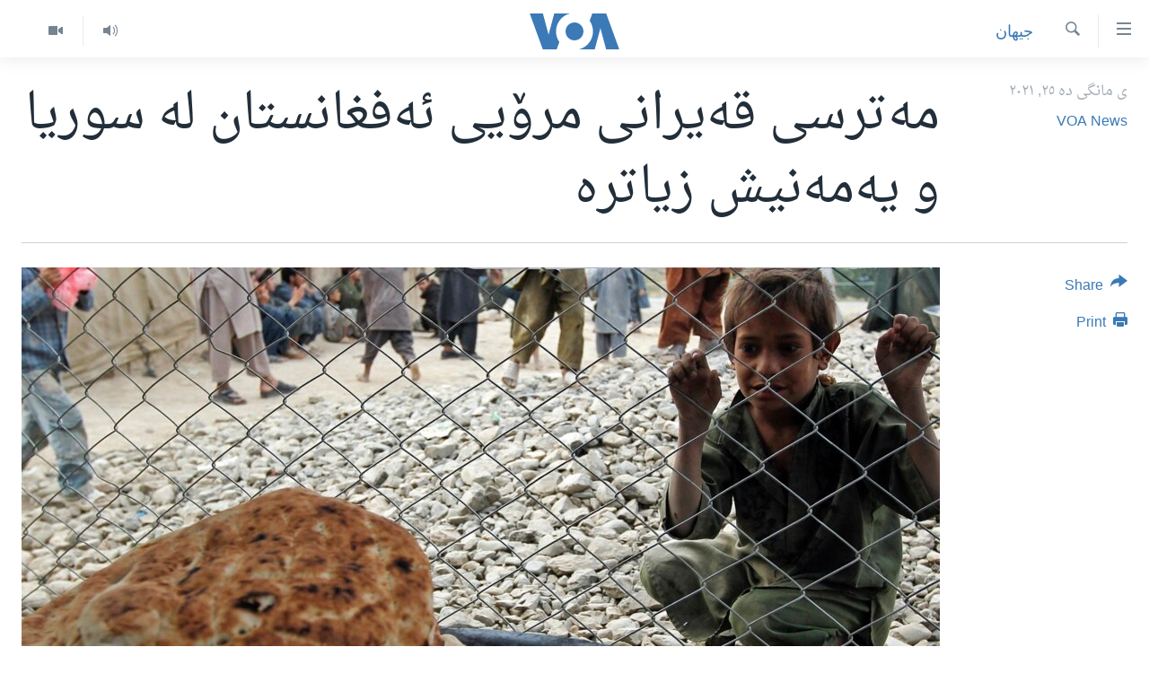

--- FILE ---
content_type: text/html; charset=utf-8
request_url: https://www.dengiamerika.com/a/6284399.html
body_size: 9508
content:

<!DOCTYPE html>
<html lang="ku" dir="rtl" class="no-js">
<head>
<link href="/Content/responsive/VOA/ku-CKB/VOA-ku-CKB.css?&amp;av=0.0.0.0&amp;cb=306" rel="stylesheet"/>
<script src="https://tags.dengiamerika.com/voa-pangea/prod/utag.sync.js"></script> <script type='text/javascript' src='https://www.youtube.com/iframe_api' async></script>
<script type="text/javascript">
//a general 'js' detection, must be on top level in <head>, due to CSS performance
document.documentElement.className = "js";
var cacheBuster = "306";
var appBaseUrl = "/";
var imgEnhancerBreakpoints = [0, 144, 256, 408, 650, 1023, 1597];
var isLoggingEnabled = false;
var isPreviewPage = false;
var isLivePreviewPage = false;
if (!isPreviewPage) {
window.RFE = window.RFE || {};
window.RFE.cacheEnabledByParam = window.location.href.indexOf('nocache=1') === -1;
const url = new URL(window.location.href);
const params = new URLSearchParams(url.search);
// Remove the 'nocache' parameter
params.delete('nocache');
// Update the URL without the 'nocache' parameter
url.search = params.toString();
window.history.replaceState(null, '', url.toString());
} else {
window.addEventListener('load', function() {
const links = window.document.links;
for (let i = 0; i < links.length; i++) {
links[i].href = '#';
links[i].target = '_self';
}
})
}
var pwaEnabled = false;
var swCacheDisabled;
</script>
<meta charset="utf-8" />
<title>مەترسی قەیرانی مرۆیی ئەفغانستان لە سوریا و یەمەنیش زیاترە</title>
<meta name="description" content="کاربەدەستان بە ئاژانسەکانی هەواڵیان ڕاگەیاندووە، قەیرانی ئەفغانستان لە ئێستادا لە ئاستێکی گەورەتردایە بە بەروارد بەو قەیرانانەی لە وڵاتەکانی وەک یەمەن و سوریادا هەن و ئەم قەیرانەی ئەفغانستان لە ڕووی ئاسایشی خۆراکیشەوە زۆر خراپە بە بەراورد لەگەڵ وڵاتانی تری جیهاندا، بێجگە لە کۆماری دیموکراتی کۆنگۆ." />
<meta name="keywords" content="سه‌ره‌کی, جیهان, تاڵیبان, نەتەوە یەکگرتووەکان, ئەفغانستان, یو ئێن, کارەسات, برسێتی, قەیرانی مرۆیی, وشکە ساڵی" />
<meta name="viewport" content="width=device-width, initial-scale=1.0" />
<meta http-equiv="X-UA-Compatible" content="IE=edge" />
<meta name="robots" content="max-image-preview:large"><meta property="fb:pages" content="274466905875" />
<meta name="msvalidate.01" content="3286EE554B6F672A6F2E608C02343C0E" />
<link href="https://www.dengiamerika.com/a/6284399.html" rel="canonical" />
<meta name="apple-mobile-web-app-title" content="VOA" />
<meta name="apple-mobile-web-app-status-bar-style" content="black" />
<meta name="apple-itunes-app" content="app-id=632618796, app-argument=//6284399.rtl" />
<meta content="مەترسی قەیرانی مرۆیی ئەفغانستان لە سوریا و یەمەنیش زیاترە" property="og:title" />
<meta content="کاربەدەستان بە ئاژانسەکانی هەواڵیان ڕاگەیاندووە، قەیرانی ئەفغانستان لە ئێستادا لە ئاستێکی گەورەتردایە بە بەروارد بەو قەیرانانەی لە وڵاتەکانی وەک یەمەن و سوریادا هەن و ئەم قەیرانەی ئەفغانستان لە ڕووی ئاسایشی خۆراکیشەوە زۆر خراپە بە بەراورد لەگەڵ وڵاتانی تری جیهاندا، بێجگە لە کۆماری دیموکراتی کۆنگۆ." property="og:description" />
<meta content="article" property="og:type" />
<meta content="https://www.dengiamerika.com/a/6284399.html" property="og:url" />
<meta content="Voice of America" property="og:site_name" />
<meta content="https://www.facebook.com/VOAKurdish/" property="article:publisher" />
<meta content="https://gdb.voanews.com/99e534c6-f3da-4474-ba28-87cea7d2b927_cx5_cy8_cw90_w1200_h630.jpg" property="og:image" />
<meta content="1200" property="og:image:width" />
<meta content="630" property="og:image:height" />
<meta content="1335864623160936" property="fb:app_id" />
<meta content="VOA News" name="Author" />
<meta content="summary_large_image" name="twitter:card" />
<meta content="@VOAKurdish" name="twitter:site" />
<meta content="https://gdb.voanews.com/99e534c6-f3da-4474-ba28-87cea7d2b927_cx5_cy8_cw90_w1200_h630.jpg" name="twitter:image" />
<meta content="مەترسی قەیرانی مرۆیی ئەفغانستان لە سوریا و یەمەنیش زیاترە" name="twitter:title" />
<meta content="کاربەدەستان بە ئاژانسەکانی هەواڵیان ڕاگەیاندووە، قەیرانی ئەفغانستان لە ئێستادا لە ئاستێکی گەورەتردایە بە بەروارد بەو قەیرانانەی لە وڵاتەکانی وەک یەمەن و سوریادا هەن و ئەم قەیرانەی ئەفغانستان لە ڕووی ئاسایشی خۆراکیشەوە زۆر خراپە بە بەراورد لەگەڵ وڵاتانی تری جیهاندا، بێجگە لە کۆماری دیموکراتی کۆنگۆ." name="twitter:description" />
<link rel="amphtml" href="https://www.dengiamerika.com/amp/6284399.html" />
<script type="application/ld+json">{"articleSection":"جیهان","isAccessibleForFree":true,"headline":"مەترسی قەیرانی مرۆیی ئەفغانستان لە سوریا و یەمەنیش زیاترە","inLanguage":"ku-CKB","keywords":"سه‌ره‌کی, جیهان, تاڵیبان, نەتەوە یەکگرتووەکان, ئەفغانستان, یو ئێن, کارەسات, برسێتی, قەیرانی مرۆیی, وشکە ساڵی","author":{"@type":"Person","url":"https://www.dengiamerika.com/author/voa-news/vouit","description":"","image":{"@type":"ImageObject"},"name":"VOA News"},"datePublished":"2021-10-25 13:29:10Z","dateModified":"2021-10-25 13:37:10Z","publisher":{"logo":{"width":512,"height":220,"@type":"ImageObject","url":"https://www.dengiamerika.com/Content/responsive/VOA/ku-CKB/img/logo.png"},"@type":"NewsMediaOrganization","url":"https://www.dengiamerika.com","sameAs":["https://www.facebook.com/VOAKurdish/","https://twitter.com/VOAKurdish","https://www.youtube.com/c/VOAKurdish","https://www.instagram.com/voakurdish/"],"name":"دەنگی ئەمەریکا | Dengî Amerîka | VOA Kurdish","alternateName":""},"@context":"https://schema.org","@type":"NewsArticle","mainEntityOfPage":"https://www.dengiamerika.com/a/6284399.html","url":"https://www.dengiamerika.com/a/6284399.html","description":"کاربەدەستان بە ئاژانسەکانی هەواڵیان ڕاگەیاندووە، قەیرانی ئەفغانستان لە ئێستادا لە ئاستێکی گەورەتردایە بە بەروارد بەو قەیرانانەی لە وڵاتەکانی وەک یەمەن و سوریادا هەن و ئەم قەیرانەی ئەفغانستان لە ڕووی ئاسایشی خۆراکیشەوە زۆر خراپە بە بەراورد لەگەڵ وڵاتانی تری جیهاندا، بێجگە لە کۆماری دیموکراتی کۆنگۆ.","image":{"width":1080,"height":608,"@type":"ImageObject","url":"https://gdb.voanews.com/99e534c6-f3da-4474-ba28-87cea7d2b927_cx5_cy8_cw90_w1080_h608.jpg"},"name":"مەترسی قەیرانی مرۆیی ئەفغانستان لە سوریا و یەمەنیش زیاترە"}</script>
<script src="/Scripts/responsive/infographics.b?v=dVbZ-Cza7s4UoO3BqYSZdbxQZVF4BOLP5EfYDs4kqEo1&amp;av=0.0.0.0&amp;cb=306"></script>
<script src="/Scripts/responsive/loader.b?v=Q26XNwrL6vJYKjqFQRDnx01Lk2pi1mRsuLEaVKMsvpA1&amp;av=0.0.0.0&amp;cb=306"></script>
<link rel="icon" type="image/svg+xml" href="/Content/responsive/VOA/img/webApp/favicon.svg" />
<link rel="alternate icon" href="/Content/responsive/VOA/img/webApp/favicon.ico" />
<link rel="apple-touch-icon" sizes="152x152" href="/Content/responsive/VOA/img/webApp/ico-152x152.png" />
<link rel="apple-touch-icon" sizes="144x144" href="/Content/responsive/VOA/img/webApp/ico-144x144.png" />
<link rel="apple-touch-icon" sizes="114x114" href="/Content/responsive/VOA/img/webApp/ico-114x114.png" />
<link rel="apple-touch-icon" sizes="72x72" href="/Content/responsive/VOA/img/webApp/ico-72x72.png" />
<link rel="apple-touch-icon-precomposed" href="/Content/responsive/VOA/img/webApp/ico-57x57.png" />
<link rel="icon" sizes="192x192" href="/Content/responsive/VOA/img/webApp/ico-192x192.png" />
<link rel="icon" sizes="128x128" href="/Content/responsive/VOA/img/webApp/ico-128x128.png" />
<meta name="msapplication-TileColor" content="#ffffff" />
<meta name="msapplication-TileImage" content="/Content/responsive/VOA/img/webApp/ico-144x144.png" />
<link rel="alternate" type="application/rss+xml" title="VOA - Top Stories [RSS]" href="/api/" />
<link rel="sitemap" type="application/rss+xml" href="/sitemap.xml" />
</head>
<body class=" nav-no-loaded cc_theme pg-article print-lay-article js-category-to-nav nojs-images ">
<script type="text/javascript" >
var analyticsData = {url:"https://www.dengiamerika.com/a/6284399.html",property_id:"471",article_uid:"6284399",page_title:"مەترسی قەیرانی مرۆیی ئەفغانستان لە سوریا و یەمەنیش زیاترە",page_type:"article",content_type:"article",subcontent_type:"article",last_modified:"2021-10-25 13:37:10Z",pub_datetime:"2021-10-25 13:29:10Z",pub_year:"2021",pub_month:"10",pub_day:"25",pub_hour:"13",pub_weekday:"Monday",section:"جیهان",english_section:"world",byline:"VOA News",categories:"news,world",tags:"تاڵیبان;نەتەوە یەکگرتووەکان;ئەفغانستان;یو ئێن;کارەسات;برسێتی;قەیرانی مرۆیی;وشکە ساڵی",domain:"www.dengiamerika.com",language:"Kurdish",language_service:"VOA Kurdish",platform:"web",copied:"no",copied_article:"",copied_title:"",runs_js:"Yes",cms_release:"8.44.0.0.306",enviro_type:"prod",slug:"",entity:"VOA",short_language_service:"KRDS",platform_short:"W",page_name:"مەترسی قەیرانی مرۆیی ئەفغانستان لە سوریا و یەمەنیش زیاترە"};
</script>
<noscript><iframe src="https://www.googletagmanager.com/ns.html?id=GTM-N8MP7P" height="0" width="0" style="display:none;visibility:hidden"></iframe></noscript><script type="text/javascript" data-cookiecategory="analytics">
var gtmEventObject = Object.assign({}, analyticsData, {event: 'page_meta_ready'});window.dataLayer = window.dataLayer || [];window.dataLayer.push(gtmEventObject);
if (top.location === self.location) { //if not inside of an IFrame
var renderGtm = "true";
if (renderGtm === "true") {
(function(w,d,s,l,i){w[l]=w[l]||[];w[l].push({'gtm.start':new Date().getTime(),event:'gtm.js'});var f=d.getElementsByTagName(s)[0],j=d.createElement(s),dl=l!='dataLayer'?'&l='+l:'';j.async=true;j.src='//www.googletagmanager.com/gtm.js?id='+i+dl;f.parentNode.insertBefore(j,f);})(window,document,'script','dataLayer','GTM-N8MP7P');
}
}
</script>
<!--Analytics tag js version start-->
<script type="text/javascript" data-cookiecategory="analytics">
var utag_data = Object.assign({}, analyticsData, {});
if(typeof(TealiumTagFrom)==='function' && typeof(TealiumTagSearchKeyword)==='function') {
var utag_from=TealiumTagFrom();var utag_searchKeyword=TealiumTagSearchKeyword();
if(utag_searchKeyword!=null && utag_searchKeyword!=='' && utag_data["search_keyword"]==null) utag_data["search_keyword"]=utag_searchKeyword;if(utag_from!=null && utag_from!=='') utag_data["from"]=TealiumTagFrom();}
if(window.top!== window.self&&utag_data.page_type==="snippet"){utag_data.page_type = 'iframe';}
try{if(window.top!==window.self&&window.self.location.hostname===window.top.location.hostname){utag_data.platform = 'self-embed';utag_data.platform_short = 'se';}}catch(e){if(window.top!==window.self&&window.self.location.search.includes("platformType=self-embed")){utag_data.platform = 'cross-promo';utag_data.platform_short = 'cp';}}
(function(a,b,c,d){ a="https://tags.dengiamerika.com/voa-pangea/prod/utag.js"; b=document;c="script";d=b.createElement(c);d.src=a;d.type="text/java"+c;d.async=true; a=b.getElementsByTagName(c)[0];a.parentNode.insertBefore(d,a); })();
</script>
<!--Analytics tag js version end-->
<!-- Analytics tag management NoScript -->
<noscript>
<img style="position: absolute; border: none;" src="https://ssc.dengiamerika.com/b/ss/bbgprod,bbgentityvoa/1/G.4--NS/470158727?pageName=voa%3akrds%3aw%3aarticle%3a%d9%85%db%95%d8%aa%d8%b1%d8%b3%db%8c%20%d9%82%db%95%db%8c%d8%b1%d8%a7%d9%86%db%8c%20%d9%85%d8%b1%db%86%db%8c%db%8c%20%d8%a6%db%95%d9%81%d8%ba%d8%a7%d9%86%d8%b3%d8%aa%d8%a7%d9%86%20%d9%84%db%95%20%d8%b3%d9%88%d8%b1%db%8c%d8%a7%20%d9%88%20%db%8c%db%95%d9%85%db%95%d9%86%db%8c%d8%b4%20%d8%b2%db%8c%d8%a7%d8%aa%d8%b1%db%95&amp;c6=%d9%85%db%95%d8%aa%d8%b1%d8%b3%db%8c%20%d9%82%db%95%db%8c%d8%b1%d8%a7%d9%86%db%8c%20%d9%85%d8%b1%db%86%db%8c%db%8c%20%d8%a6%db%95%d9%81%d8%ba%d8%a7%d9%86%d8%b3%d8%aa%d8%a7%d9%86%20%d9%84%db%95%20%d8%b3%d9%88%d8%b1%db%8c%d8%a7%20%d9%88%20%db%8c%db%95%d9%85%db%95%d9%86%db%8c%d8%b4%20%d8%b2%db%8c%d8%a7%d8%aa%d8%b1%db%95&amp;v36=8.44.0.0.306&amp;v6=D=c6&amp;g=https%3a%2f%2fwww.dengiamerika.com%2fa%2f6284399.html&amp;c1=D=g&amp;v1=D=g&amp;events=event1,event52&amp;c16=voa%20kurdish&amp;v16=D=c16&amp;c5=world&amp;v5=D=c5&amp;ch=%d8%ac%db%8c%d9%87%d8%a7%d9%86&amp;c15=kurdish&amp;v15=D=c15&amp;c4=article&amp;v4=D=c4&amp;c14=6284399&amp;v14=D=c14&amp;v20=no&amp;c17=web&amp;v17=D=c17&amp;mcorgid=518abc7455e462b97f000101%40adobeorg&amp;server=www.dengiamerika.com&amp;pageType=D=c4&amp;ns=bbg&amp;v29=D=server&amp;v25=voa&amp;v30=471&amp;v105=D=User-Agent " alt="analytics" width="1" height="1" /></noscript>
<!-- End of Analytics tag management NoScript -->
<!--*** Accessibility links - For ScreenReaders only ***-->
<section>
<div class="sr-only">
<h2>Accessibility links</h2>
<ul>
<li><a href="#content" data-disable-smooth-scroll="1">به‌ره‌و سه‌ره‌کی</a></li>
<li><a href="#navigation" data-disable-smooth-scroll="1">به‌ره‌و لیستی سه‌ره‌کی</a></li>
<li><a href="#txtHeaderSearch" data-disable-smooth-scroll="1">به‌ره‌و به‌شی گه‌ڕان</a></li>
</ul>
</div>
</section>
<div dir="rtl">
<div id="page">
<aside>
<div class="c-lightbox overlay-modal">
<div class="c-lightbox__intro">
<h2 class="c-lightbox__intro-title"></h2>
<button class="btn btn--rounded c-lightbox__btn c-lightbox__intro-next" title="پاش">
<span class="ico ico--rounded ico-chevron-forward"></span>
<span class="sr-only">پاش</span>
</button>
</div>
<div class="c-lightbox__nav">
<button class="btn btn--rounded c-lightbox__btn c-lightbox__btn--close" title="دایبخه‌">
<span class="ico ico--rounded ico-close"></span>
<span class="sr-only">دایبخه‌</span>
</button>
<button class="btn btn--rounded c-lightbox__btn c-lightbox__btn--prev" title="پێشوو">
<span class="ico ico--rounded ico-chevron-backward"></span>
<span class="sr-only">پێشوو</span>
</button>
<button class="btn btn--rounded c-lightbox__btn c-lightbox__btn--next" title="پاش">
<span class="ico ico--rounded ico-chevron-forward"></span>
<span class="sr-only">پاش</span>
</button>
</div>
<div class="c-lightbox__content-wrap">
<figure class="c-lightbox__content">
<span class="c-spinner c-spinner--lightbox">
<img src="/Content/responsive/img/player-spinner.png"
alt="please wait"
title="please wait" />
</span>
<div class="c-lightbox__img">
<div class="thumb">
<img src="" alt="" />
</div>
</div>
<figcaption>
<div class="c-lightbox__info c-lightbox__info--foot">
<span class="c-lightbox__counter"></span>
<span class="caption c-lightbox__caption"></span>
</div>
</figcaption>
</figure>
</div>
<div class="hidden">
<div class="content-advisory__box content-advisory__box--lightbox">
<span class="content-advisory__box-text">This image contains sensitive content which some people may find offensive or disturbing.</span>
<button class="btn btn--transparent content-advisory__box-btn m-t-md" value="text" type="button">
<span class="btn__text">
Click to reveal
</span>
</button>
</div>
</div>
</div>
<div class="print-dialogue">
<div class="container">
<h3 class="print-dialogue__title section-head">Print Options:</h3>
<div class="print-dialogue__opts">
<ul class="print-dialogue__opt-group">
<li class="form__group form__group--checkbox">
<input class="form__check " id="checkboxImages" name="checkboxImages" type="checkbox" checked="checked" />
<label for="checkboxImages" class="form__label m-t-md">Images</label>
</li>
<li class="form__group form__group--checkbox">
<input class="form__check " id="checkboxMultimedia" name="checkboxMultimedia" type="checkbox" checked="checked" />
<label for="checkboxMultimedia" class="form__label m-t-md">Multimedia</label>
</li>
</ul>
<ul class="print-dialogue__opt-group">
<li class="form__group form__group--checkbox">
<input class="form__check " id="checkboxEmbedded" name="checkboxEmbedded" type="checkbox" checked="checked" />
<label for="checkboxEmbedded" class="form__label m-t-md">Embedded Content</label>
</li>
<li class="form__group form__group--checkbox">
<input class="form__check " id="checkboxComments" name="checkboxComments" type="checkbox" />
<label for="checkboxComments" class="form__label m-t-md">Comments</label>
</li>
</ul>
</div>
<div class="print-dialogue__buttons">
<button class="btn btn--secondary close-button" type="button" title="مه‌یکه‌">
<span class="btn__text ">مه‌یکه‌</span>
</button>
<button class="btn btn-cust-print m-l-sm" type="button" title="Print">
<span class="btn__text ">Print</span>
</button>
</div>
</div>
</div>
<div class="ctc-message pos-fix">
<div class="ctc-message__inner">Link has been copied to clipboard</div>
</div>
</aside>
<div class="hdr-20 hdr-20--big">
<div class="hdr-20__inner">
<div class="hdr-20__max pos-rel">
<div class="hdr-20__side hdr-20__side--primary d-flex">
<label data-for="main-menu-ctrl" data-switcher-trigger="true" data-switch-target="main-menu-ctrl" class="burger hdr-trigger pos-rel trans-trigger" data-trans-evt="click" data-trans-id="menu">
<span class="ico ico-close hdr-trigger__ico hdr-trigger__ico--close burger__ico burger__ico--close"></span>
<span class="ico ico-menu hdr-trigger__ico hdr-trigger__ico--open burger__ico burger__ico--open"></span>
</label>
<div class="menu-pnl pos-fix trans-target" data-switch-target="main-menu-ctrl" data-trans-id="menu">
<div class="menu-pnl__inner">
<nav class="main-nav menu-pnl__item menu-pnl__item--first">
<ul class="main-nav__list accordeon" data-analytics-tales="false" data-promo-name="link" data-location-name="nav,secnav">
<li class="main-nav__item">
<a class="main-nav__item-name main-nav__item-name--link" href="http://m.dengiamerika.com/" title="سه‌ره‌کی" >سه‌ره‌کی</a>
</li>
<li class="main-nav__item">
<a class="main-nav__item-name main-nav__item-name--link" href="/p/7391.html" title="ئه‌مه‌ریکا" data-item-name="us-section" >ئه‌مه‌ریکا</a>
</li>
<li class="main-nav__item">
<a class="main-nav__item-name main-nav__item-name--link" href="/p/7390.html" title="هه‌رێمه‌ کوردیـیه‌کان" data-item-name="kurdish-section" >هه‌رێمه‌ کوردیـیه‌کان</a>
</li>
<li class="main-nav__item accordeon__item" data-switch-target="menu-item-1253">
<label class="main-nav__item-name main-nav__item-name--label accordeon__control-label" data-switcher-trigger="true" data-for="menu-item-1253">
ڕۆژهه‌ڵاتی ناوه‌ڕاست
<span class="ico ico-chevron-down main-nav__chev"></span>
</label>
<div class="main-nav__sub-list">
<a class="main-nav__item-name main-nav__item-name--link main-nav__item-name--sub" href="/p/7393.html" title="عێراق" data-item-name="iraq-section" >عێراق</a>
<a class="main-nav__item-name main-nav__item-name--link main-nav__item-name--sub" href="/p/7394.html" title="ئێران" data-item-name="iran-section" >ئێران</a>
<a class="main-nav__item-name main-nav__item-name--link main-nav__item-name--sub" href="/p/7396.html" title="سوریا" data-item-name="syria-section" >سوریا</a>
<a class="main-nav__item-name main-nav__item-name--link main-nav__item-name--sub" href="/p/7397.html" title="تورکیا" data-item-name="turkey-section" >تورکیا</a>
<a class="main-nav__item-name main-nav__item-name--link main-nav__item-name--sub" href="/p/7398.html" title="وڵاتانی دیکه‌" data-item-name="mideast-section" >وڵاتانی دیکه‌</a>
</div>
</li>
<li class="main-nav__item">
<a class="main-nav__item-name main-nav__item-name--link" href="/p/7401.html" title="جیهان" data-item-name="world-section" >جیهان</a>
</li>
<li class="main-nav__item accordeon__item" data-switch-target="menu-item-1257">
<label class="main-nav__item-name main-nav__item-name--label accordeon__control-label" data-switcher-trigger="true" data-for="menu-item-1257">
به‌رنامه‌کانی ڕادیۆ
<span class="ico ico-chevron-down main-nav__chev"></span>
</label>
<div class="main-nav__sub-list">
<a class="main-nav__item-name main-nav__item-name--link main-nav__item-name--sub" href="/z/3692" title="له‌گه‌ڵ ڕووداوه‌کاندا" data-item-name="events" >له‌گه‌ڵ ڕووداوه‌کاندا</a>
<a class="main-nav__item-name main-nav__item-name--link main-nav__item-name--sub" href="/z/2460" title="هه‌له‌و واشنتن" data-item-name="hello-washington" >هه‌له‌و واشنتن</a>
<a class="main-nav__item-name main-nav__item-name--link main-nav__item-name--sub" href="/z/3530" title="مێزگرد" data-item-name="round_table" >مێزگرد</a>
<a class="main-nav__item-name main-nav__item-name--link main-nav__item-name--sub" href="/z/2199" title="زانست و ته‌کنه‌لۆجیا" data-item-name="science-technology" >زانست و ته‌کنه‌لۆجیا</a>
<a class="main-nav__item-name main-nav__item-name--link main-nav__item-name--sub" href="/z/4841" title="ژیان لە فەرهەنگدا" data-item-name="life-culture" >ژیان لە فەرهەنگدا</a>
</div>
</li>
<li class="main-nav__item">
<a class="main-nav__item-name main-nav__item-name--link" href="/p/5789.html" title="شەپـۆلەکان" data-item-name="frequencies-mobile" >شەپـۆلەکان</a>
</li>
<li class="main-nav__item">
<a class="main-nav__item-name main-nav__item-name--link" href="/p/3941.html" title="په‌‌یوه‌ندیمان پـێوه بكه‌ن" data-item-name="contact-us-section" >په‌‌یوه‌ندیمان پـێوه بكه‌ن</a>
</li>
<li class="main-nav__item">
<a class="main-nav__item-name main-nav__item-name--link" href="https://editorials.voa.gov/z/6202" title="سه‌رگوتار" >سه‌رگوتار</a>
</li>
<li class="main-nav__item">
<a class="main-nav__item-name main-nav__item-name--link" href="https://www.dengeamerika.com/" title="کرمانجی" target="_blank" rel="noopener">کرمانجی</a>
</li>
</ul>
</nav>
<div class="menu-pnl__item">
<a href="https://learningenglish.voanews.com/" class="menu-pnl__item-link" alt="Learning English">Learning English</a>
</div>
<div class="menu-pnl__item menu-pnl__item--social">
<h5 class="menu-pnl__sub-head">Follow Us</h5>
<a href="https://www.facebook.com/VOAKurdish/" title="https://www.facebook.com/VOAKurdish/" data-analytics-text="follow_on_facebook" class="btn btn--rounded btn--social-inverted menu-pnl__btn js-social-btn btn-facebook" target="_blank" rel="noopener">
<span class="ico ico-facebook-alt ico--rounded"></span>
</a>
<a href="https://www.instagram.com/voakurdish/" title="https://www.instagram.com/voakurdish/" data-analytics-text="follow_on_instagram" class="btn btn--rounded btn--social-inverted menu-pnl__btn js-social-btn btn-instagram" target="_blank" rel="noopener">
<span class="ico ico-instagram ico--rounded"></span>
</a>
<a href="https://twitter.com/VOAKurdish" title="https://twitter.com/VOAKurdish" data-analytics-text="follow_on_twitter" class="btn btn--rounded btn--social-inverted menu-pnl__btn js-social-btn btn-twitter" target="_blank" rel="noopener">
<span class="ico ico-twitter ico--rounded"></span>
</a>
<a href="https://www.youtube.com/c/VOAKurdish" title="Follow us on Youtube" data-analytics-text="follow_on_youtube" class="btn btn--rounded btn--social-inverted menu-pnl__btn js-social-btn btn-youtube" target="_blank" rel="noopener">
<span class="ico ico-youtube ico--rounded"></span>
</a>
<a href="https://telegram.me/dengiamerika" title="Follow us on Telegram" data-analytics-text="follow_on_telegram" class="btn btn--rounded btn--social-inverted menu-pnl__btn js-social-btn btn-telegram" target="_blank" rel="noopener">
<span class="ico ico-telegram ico--rounded"></span>
</a>
</div>
<div class="menu-pnl__item">
<a href="/navigation/allsites" class="menu-pnl__item-link">
<span class="ico ico-languages "></span>
زمانه‌کان
</a>
</div>
</div>
</div>
<label data-for="top-search-ctrl" data-switcher-trigger="true" data-switch-target="top-search-ctrl" class="top-srch-trigger hdr-trigger">
<span class="ico ico-close hdr-trigger__ico hdr-trigger__ico--close top-srch-trigger__ico top-srch-trigger__ico--close"></span>
<span class="ico ico-search hdr-trigger__ico hdr-trigger__ico--open top-srch-trigger__ico top-srch-trigger__ico--open"></span>
</label>
<div class="srch-top srch-top--in-header" data-switch-target="top-search-ctrl">
<div class="container">
<form action="/s" class="srch-top__form srch-top__form--in-header" id="form-topSearchHeader" method="get" role="search"><label for="txtHeaderSearch" class="sr-only">گه‌ڕان</label>
<input type="text" id="txtHeaderSearch" name="k" placeholder="گه‌ڕان له‌ ناو تێکستدا" accesskey="s" value="" class="srch-top__input analyticstag-event" onkeydown="if (event.keyCode === 13) { FireAnalyticsTagEventOnSearch('search', $dom.get('#txtHeaderSearch')[0].value) }" />
<button title="گه‌ڕان" type="submit" class="btn btn--top-srch analyticstag-event" onclick="FireAnalyticsTagEventOnSearch('search', $dom.get('#txtHeaderSearch')[0].value) ">
<span class="ico ico-search"></span>
</button></form>
</div>
</div>
<a href="/" class="main-logo-link">
<img src="/Content/responsive/VOA/ku-CKB/img/logo-compact.svg" class="main-logo main-logo--comp" alt="site logo">
<img src="/Content/responsive/VOA/ku-CKB/img/logo.svg" class="main-logo main-logo--big" alt="site logo">
</a>
</div>
<div class="hdr-20__side hdr-20__side--secondary d-flex">
<a href="/z/2478" title="Video" class="hdr-20__secondary-item" data-item-name="video">
<span class="ico ico-video hdr-20__secondary-icon"></span>
</a>
<a href="/z/2445" title="Audio" class="hdr-20__secondary-item" data-item-name="audio">
<span class="ico ico-audio hdr-20__secondary-icon"></span>
</a>
<a href="/s" title="گه‌ڕان" class="hdr-20__secondary-item hdr-20__secondary-item--search" data-item-name="search">
<span class="ico ico-search hdr-20__secondary-icon hdr-20__secondary-icon--search"></span>
</a>
<div class="srch-bottom">
<form action="/s" class="srch-bottom__form d-flex" id="form-bottomSearch" method="get" role="search"><label for="txtSearch" class="sr-only">گه‌ڕان</label>
<input type="search" id="txtSearch" name="k" placeholder="گه‌ڕان له‌ ناو تێکستدا" accesskey="s" value="" class="srch-bottom__input analyticstag-event" onkeydown="if (event.keyCode === 13) { FireAnalyticsTagEventOnSearch('search', $dom.get('#txtSearch')[0].value) }" />
<button title="گه‌ڕان" type="submit" class="btn btn--bottom-srch analyticstag-event" onclick="FireAnalyticsTagEventOnSearch('search', $dom.get('#txtSearch')[0].value) ">
<span class="ico ico-search"></span>
</button></form>
</div>
</div>
<img src="/Content/responsive/VOA/ku-CKB/img/logo-print.gif" class="logo-print" alt="site logo">
<img src="/Content/responsive/VOA/ku-CKB/img/logo-print_color.png" class="logo-print logo-print--color" alt="site logo">
</div>
</div>
</div>
<script>
if (document.body.className.indexOf('pg-home') > -1) {
var nav2In = document.querySelector('.hdr-20__inner');
var nav2Sec = document.querySelector('.hdr-20__side--secondary');
var secStyle = window.getComputedStyle(nav2Sec);
if (nav2In && window.pageYOffset < 150 && secStyle['position'] !== 'fixed') {
nav2In.classList.add('hdr-20__inner--big')
}
}
</script>
<div class="c-hlights c-hlights--breaking c-hlights--no-item" data-hlight-display="mobile,desktop">
<div class="c-hlights__wrap container p-0">
<div class="c-hlights__nav">
<a role="button" href="#" title="پێشوو">
<span class="ico ico-chevron-backward m-0"></span>
<span class="sr-only">پێشوو</span>
</a>
<a role="button" href="#" title="پاش">
<span class="ico ico-chevron-forward m-0"></span>
<span class="sr-only">پاش</span>
</a>
</div>
<span class="c-hlights__label">
<span class="">بەپەلە</span>
<span class="switcher-trigger">
<label data-for="more-less-1" data-switcher-trigger="true" class="switcher-trigger__label switcher-trigger__label--more p-b-0" title="بابه‌تی زیاتر">
<span class="ico ico-chevron-down"></span>
</label>
<label data-for="more-less-1" data-switcher-trigger="true" class="switcher-trigger__label switcher-trigger__label--less p-b-0" title="Show less">
<span class="ico ico-chevron-up"></span>
</label>
</span>
</span>
<ul class="c-hlights__items switcher-target" data-switch-target="more-less-1">
</ul>
</div>
</div> <div id="content">
<main class="container">
<div class="hdr-container">
<div class="row">
<div class="col-category col-xs-12 col-md-2 pull-left"> <div class="category js-category">
<a class="" href="/z/2066">جیهان</a> </div>
</div><div class="col-title col-xs-12 col-md-10 pull-right"> <h1 class="title pg-title">
مەترسی قەیرانی مرۆیی ئەفغانستان لە سوریا و یەمەنیش زیاترە
</h1>
</div><div class="col-publishing-details col-xs-12 col-sm-12 col-md-2 pull-left"> <div class="publishing-details ">
<div class="published">
<span class="date" >
<time pubdate="pubdate" datetime="2021-10-25T16:29:10+03:00">
ی مانگی ده‌ ٢٥, ٢٠٢١
</time>
</span>
</div>
<div class="links">
<ul class="links__list links__list--column">
<li class="links__item">
<a class="links__item-link" href="/author/voa-news/vouit" title="VOA News">VOA News</a>
</li>
</ul>
</div>
</div>
</div><div class="col-lg-12 separator"> <div class="separator">
<hr class="title-line" />
</div>
</div><div class="col-multimedia col-xs-12 col-md-10 pull-right"> <div class="cover-media">
<figure class="media-image js-media-expand">
<div class="img-wrap">
<div class="thumb thumb16_9">
<img src="https://gdb.voanews.com/99e534c6-f3da-4474-ba28-87cea7d2b927_cx5_cy8_cw90_w250_r1_s.jpg" alt="" />
</div>
</div>
</figure>
</div>
</div><div class="col-xs-12 col-md-2 pull-left article-share pos-rel"> <div class="share--box">
<div class="sticky-share-container" style="display:none">
<div class="container">
<a href="https://www.dengiamerika.com" id="logo-sticky-share">&nbsp;</a>
<div class="pg-title pg-title--sticky-share">
مەترسی قەیرانی مرۆیی ئەفغانستان لە سوریا و یەمەنیش زیاترە
</div>
<div class="sticked-nav-actions">
<!--This part is for sticky navigation display-->
<p class="buttons link-content-sharing p-0 ">
<button class="btn btn--link btn-content-sharing p-t-0 " id="btnContentSharing" value="text" role="Button" type="" title="ڕێگه‌ی دیکه‌ی شێرکردن">
<span class="ico ico-share ico--l"></span>
<span class="btn__text ">
Share
</span>
</button>
</p>
<aside class="content-sharing js-content-sharing js-content-sharing--apply-sticky content-sharing--sticky"
role="complementary"
data-share-url="https://www.dengiamerika.com/a/6284399.html" data-share-title="مەترسی قەیرانی مرۆیی ئەفغانستان لە سوریا و یەمەنیش زیاترە" data-share-text="کاربەدەستان بە ئاژانسەکانی هەواڵیان ڕاگەیاندووە، قەیرانی ئەفغانستان لە ئێستادا لە ئاستێکی گەورەتردایە بە بەروارد بەو قەیرانانەی لە وڵاتەکانی وەک یەمەن و سوریادا هەن و ئەم قەیرانەی ئەفغانستان لە ڕووی ئاسایشی خۆراکیشەوە زۆر خراپە بە بەراورد لەگەڵ وڵاتانی تری جیهاندا، بێجگە لە کۆماری دیموکراتی کۆنگۆ.">
<div class="content-sharing__popover">
<h6 class="content-sharing__title">Share</h6>
<button href="#close" id="btnCloseSharing" class="btn btn--text-like content-sharing__close-btn">
<span class="ico ico-close ico--l"></span>
</button>
<ul class="content-sharing__list">
<li class="content-sharing__item">
<div class="ctc ">
<input type="text" class="ctc__input" readonly="readonly">
<a href="" js-href="https://www.dengiamerika.com/a/6284399.html" class="content-sharing__link ctc__button">
<span class="ico ico-copy-link ico--rounded ico--s"></span>
<span class="content-sharing__link-text">Copy link</span>
</a>
</div>
</li>
<li class="content-sharing__item">
<a href="https://facebook.com/sharer.php?u=https%3a%2f%2fwww.dengiamerika.com%2fa%2f6284399.html"
data-analytics-text="share_on_facebook"
title="Facebook" target="_blank"
class="content-sharing__link js-social-btn">
<span class="ico ico-facebook ico--rounded ico--s"></span>
<span class="content-sharing__link-text">Facebook</span>
</a>
</li>
<li class="content-sharing__item">
<a href="https://twitter.com/share?url=https%3a%2f%2fwww.dengiamerika.com%2fa%2f6284399.html&amp;text=%d9%85%db%95%d8%aa%d8%b1%d8%b3%db%8c+%d9%82%db%95%db%8c%d8%b1%d8%a7%d9%86%db%8c+%d9%85%d8%b1%db%86%db%8c%db%8c+%d8%a6%db%95%d9%81%d8%ba%d8%a7%d9%86%d8%b3%d8%aa%d8%a7%d9%86+%d9%84%db%95+%d8%b3%d9%88%d8%b1%db%8c%d8%a7+%d9%88+%db%8c%db%95%d9%85%db%95%d9%86%db%8c%d8%b4+%d8%b2%db%8c%d8%a7%d8%aa%d8%b1%db%95"
data-analytics-text="share_on_twitter"
title="Twitter" target="_blank"
class="content-sharing__link js-social-btn">
<span class="ico ico-twitter ico--rounded ico--s"></span>
<span class="content-sharing__link-text">Twitter</span>
</a>
</li>
<li class="content-sharing__item">
<a href="https://telegram.me/share/url?url=https%3a%2f%2fwww.dengiamerika.com%2fa%2f6284399.html"
data-analytics-text="share_on_telegram"
title="Telegram" target="_blank"
class="content-sharing__link js-social-btn">
<span class="ico ico-telegram ico--rounded ico--s"></span>
<span class="content-sharing__link-text">Telegram</span>
</a>
</li>
<li class="content-sharing__item">
<a href="mailto:?body=https%3a%2f%2fwww.dengiamerika.com%2fa%2f6284399.html&amp;subject=مەترسی قەیرانی مرۆیی ئەفغانستان لە سوریا و یەمەنیش زیاترە"
title="Email"
class="content-sharing__link ">
<span class="ico ico-email ico--rounded ico--s"></span>
<span class="content-sharing__link-text">Email</span>
</a>
</li>
</ul>
</div>
</aside>
</div>
</div>
</div>
<div class="links">
<p class="buttons link-content-sharing p-0 ">
<button class="btn btn--link btn-content-sharing p-t-0 " id="btnContentSharing" value="text" role="Button" type="" title="ڕێگه‌ی دیکه‌ی شێرکردن">
<span class="ico ico-share ico--l"></span>
<span class="btn__text ">
Share
</span>
</button>
</p>
<aside class="content-sharing js-content-sharing " role="complementary"
data-share-url="https://www.dengiamerika.com/a/6284399.html" data-share-title="مەترسی قەیرانی مرۆیی ئەفغانستان لە سوریا و یەمەنیش زیاترە" data-share-text="کاربەدەستان بە ئاژانسەکانی هەواڵیان ڕاگەیاندووە، قەیرانی ئەفغانستان لە ئێستادا لە ئاستێکی گەورەتردایە بە بەروارد بەو قەیرانانەی لە وڵاتەکانی وەک یەمەن و سوریادا هەن و ئەم قەیرانەی ئەفغانستان لە ڕووی ئاسایشی خۆراکیشەوە زۆر خراپە بە بەراورد لەگەڵ وڵاتانی تری جیهاندا، بێجگە لە کۆماری دیموکراتی کۆنگۆ.">
<div class="content-sharing__popover">
<h6 class="content-sharing__title">Share</h6>
<button href="#close" id="btnCloseSharing" class="btn btn--text-like content-sharing__close-btn">
<span class="ico ico-close ico--l"></span>
</button>
<ul class="content-sharing__list">
<li class="content-sharing__item">
<div class="ctc ">
<input type="text" class="ctc__input" readonly="readonly">
<a href="" js-href="https://www.dengiamerika.com/a/6284399.html" class="content-sharing__link ctc__button">
<span class="ico ico-copy-link ico--rounded ico--l"></span>
<span class="content-sharing__link-text">Copy link</span>
</a>
</div>
</li>
<li class="content-sharing__item">
<a href="https://facebook.com/sharer.php?u=https%3a%2f%2fwww.dengiamerika.com%2fa%2f6284399.html"
data-analytics-text="share_on_facebook"
title="Facebook" target="_blank"
class="content-sharing__link js-social-btn">
<span class="ico ico-facebook ico--rounded ico--l"></span>
<span class="content-sharing__link-text">Facebook</span>
</a>
</li>
<li class="content-sharing__item">
<a href="https://twitter.com/share?url=https%3a%2f%2fwww.dengiamerika.com%2fa%2f6284399.html&amp;text=%d9%85%db%95%d8%aa%d8%b1%d8%b3%db%8c+%d9%82%db%95%db%8c%d8%b1%d8%a7%d9%86%db%8c+%d9%85%d8%b1%db%86%db%8c%db%8c+%d8%a6%db%95%d9%81%d8%ba%d8%a7%d9%86%d8%b3%d8%aa%d8%a7%d9%86+%d9%84%db%95+%d8%b3%d9%88%d8%b1%db%8c%d8%a7+%d9%88+%db%8c%db%95%d9%85%db%95%d9%86%db%8c%d8%b4+%d8%b2%db%8c%d8%a7%d8%aa%d8%b1%db%95"
data-analytics-text="share_on_twitter"
title="Twitter" target="_blank"
class="content-sharing__link js-social-btn">
<span class="ico ico-twitter ico--rounded ico--l"></span>
<span class="content-sharing__link-text">Twitter</span>
</a>
</li>
<li class="content-sharing__item">
<a href="https://telegram.me/share/url?url=https%3a%2f%2fwww.dengiamerika.com%2fa%2f6284399.html"
data-analytics-text="share_on_telegram"
title="Telegram" target="_blank"
class="content-sharing__link js-social-btn">
<span class="ico ico-telegram ico--rounded ico--l"></span>
<span class="content-sharing__link-text">Telegram</span>
</a>
</li>
<li class="content-sharing__item">
<a href="mailto:?body=https%3a%2f%2fwww.dengiamerika.com%2fa%2f6284399.html&amp;subject=مەترسی قەیرانی مرۆیی ئەفغانستان لە سوریا و یەمەنیش زیاترە"
title="Email"
class="content-sharing__link ">
<span class="ico ico-email ico--rounded ico--l"></span>
<span class="content-sharing__link-text">Email</span>
</a>
</li>
</ul>
</div>
</aside>
<p class="link-print visible-md visible-lg buttons p-0">
<button class="btn btn--link btn-print p-t-0" onclick="if (typeof FireAnalyticsTagEvent === 'function') {FireAnalyticsTagEvent({ on_page_event: 'print_story' });}return false" title="(CTRL+P)">
<span class="ico ico-print"></span>
<span class="btn__text">Print</span>
</button>
</p>
</div>
</div>
</div>
</div>
</div>
<div class="body-container">
<div class="row">
<div class="col-xs-12 col-sm-12 col-md-10 col-lg-10 pull-right">
<div class="row">
<div class="col-xs-12 col-sm-12 col-md-8 col-lg-8 pull-left bottom-offset content-offset">
<div id="article-content" class="content-floated-wrap fb-quotable">
<div class="wsw">
<p>زیاتر لە 22 ملیۆن هاوڵاتی ئەفغانستانی لە وەرزی زستاندا دوچاری مەینەتی نەبوونی &quot;ئاسایشی خۆراک&quot; دەبنەوە.</p>
<p>دەزگاکانی نەتەوە یەکگرتووەکان ئاگاهیدەدەن کە ئەم وڵاتە ناجێگیرە، لە ئێستادا ڕووبەڕووی یەکێک لە قەیرانە گەورە مرۆییەکانی جیهان دەبێتەوە.</p>
<p>دەیڤد بیاسلی، بەڕێوبەری جێبەجێکاری دەزگای خۆراک، سەر بە یو ئێن دەڵێت &quot;لە وەرزی زستاندا، بە ملیۆنان هاوڵاتی ئەفغانی ناچار دەبن یان کۆچ بکەن یان لە برسێتیدا بژین، ئەگەر نەتوانرێت یارمەتی و کۆمەک بۆ ڕزگارکردنی ژیانیان دابین بکرێت.&quot;</p>
<p>کاربەدەستان بە ئاژانسەکانی هەواڵیان ڕاگەیاندووە، قەیرانی ئەفغانستان لە ئێستادا لە ئاستێکی گەورەتردایە بە بەروارد بەو قەیرانانەی لە وڵاتەکانی وەک یەمەن و سوریادا هەن و ئەم قەیرانەی ئەفغانستان لە ڕووی ئاسایشی خۆراکیشەوە زۆر خراپە بە بەراورد لەگەڵ وڵاتانی تری جیهاندا، بێجگە لە کۆماری دیموکراتی کۆنگۆ.</p>
<p>دەیڤد بیاسلی، لە ڕاگەیەندراوەکەی ئەمڕۆ دووشەممەیدا دەڵێت &quot;ئەفغانستان لەناو بەدترین قەیرانی مرۆییدایە، ئەگەر لە هەمووی خراپتریش نەبێت و هەروەها ئاسایشی خۆراک لەو وڵاتەدا داڕماوە. هەروادێ و نزیک دەبینەوە لە ڕوودانی کارەسات، ئەگەر بێتوو لە ئێستادا کار نەکەین بۆی، ئەوا ئیتر ئەو کارەساتە دەبینین.&quot;</p>
<p>بەپێی ڕاگەیەندراوی بەرنامەی جیهانی خۆراک و هەروەهاش دەزگای خۆراک و کشتوکاڵی سەر بە یو ئێن، لە دوو هاوڵاتی ئەفغانستان، یەکێکیان لە قەیرانی پلە سێ یان پلە چواری بە پەلەدایە بەهۆی کەمی خۆراکەوە.</p>
<p>پلە چواری ئەم قەیرانە، یەک پلەی دەمێنێت بۆ برسێتی، وەک کاربەدەستان بە ئاژانسی دەنگوباسی فڕانس پرێسیان ڕاگەیاندووە &quot;ئەفغانستان کە لە ململانێی هەڵسانەوەدایە لە 20 ساڵی شەڕی ناوخۆ، ڕووبەڕووی سەختترین وەرزی زستان دەبێتەوە لە ماوەی 10 ساڵی ڕابردوودا.&quot;</p>
<p>لە مانگی 8ی ڕابردوودا، توندڕەوە ئیسلامییەکانی تاڵیبان، حکومەتی وڵاتەکەیان ڕوخاند کە ئەمەریکا پشتیوانی دەکرد و حکومەتێکی کاتی لەو وڵاتەدا ڕاگەیەندرا و تاڵیبان پەیمانیشی دا کە سەقامگیری بگێڕێتەوە؛ بەڵام هێشتا تاڵیبان لە ژێر سزای نێونەتەوەییدایە و لە ژێر هێرشە خوێناوییەکانی ڕێکخراوی دەوڵەتی ئیسلامی توندڕەودایە لە کاتێکدا گۆڕانکارییەکانی کەش و هەوا، وشکە ساڵی لە ئەفغانستاندا زۆر خراپتر کردووە.</p>
</div>
<ul>
</ul>
</div>
</div>
</div>
</div>
</div>
</div>
</main>
</div>
<footer role="contentinfo">
<div id="foot" class="foot">
<div class="container">
<div class="foot-nav collapsed" id="foot-nav">
<div class="menu">
<ul class="items">
<li class="socials block-socials">
<span class="handler" id="socials-handler">
Follow Us
</span>
<div class="inner">
<ul class="subitems follow">
<li>
<a href="https://www.facebook.com/VOAKurdish/" title="https://www.facebook.com/VOAKurdish/" data-analytics-text="follow_on_facebook" class="btn btn--rounded js-social-btn btn-facebook" target="_blank" rel="noopener">
<span class="ico ico-facebook-alt ico--rounded"></span>
</a>
</li>
<li>
<a href="https://twitter.com/VOAKurdish" title="https://twitter.com/VOAKurdish" data-analytics-text="follow_on_twitter" class="btn btn--rounded js-social-btn btn-twitter" target="_blank" rel="noopener">
<span class="ico ico-twitter ico--rounded"></span>
</a>
</li>
<li>
<a href="https://www.youtube.com/c/VOAKurdish" title="Follow us on Youtube" data-analytics-text="follow_on_youtube" class="btn btn--rounded js-social-btn btn-youtube" target="_blank" rel="noopener">
<span class="ico ico-youtube ico--rounded"></span>
</a>
</li>
<li>
<a href="https://www.instagram.com/voakurdish/" title="https://www.instagram.com/voakurdish/" data-analytics-text="follow_on_instagram" class="btn btn--rounded js-social-btn btn-instagram" target="_blank" rel="noopener">
<span class="ico ico-instagram ico--rounded"></span>
</a>
</li>
<li>
<a href="/rssfeeds" title="RSS" data-analytics-text="follow_on_rss" class="btn btn--rounded js-social-btn btn-rss" >
<span class="ico ico-rss ico--rounded"></span>
</a>
</li>
<li>
<a href="/podcasts" title="Podcast" data-analytics-text="follow_on_podcast" class="btn btn--rounded js-social-btn btn-podcast" >
<span class="ico ico-podcast ico--rounded"></span>
</a>
</li>
<li>
<a href="/subscribe.html" title="Subscribe" data-analytics-text="follow_on_subscribe" class="btn btn--rounded js-social-btn btn-email" >
<span class="ico ico-email ico--rounded"></span>
</a>
</li>
</ul>
</div>
</li>
<li class="block-primary collapsed collapsible item">
<span class="handler">
ده‌رباره‌ی ئێمه‌
<span title="close tab" class="ico ico-chevron-up"></span>
<span title="open tab" class="ico ico-chevron-down"></span>
<span title="add" class="ico ico-plus"></span>
<span title="remove" class="ico ico-minus"></span>
</span>
<div class="inner">
<ul class="subitems">
<li class="subitem">
<a class="handler" href="/p/3963.html" title="مه‌‌رجه قانونییه‌‌كان" >مه‌‌رجه قانونییه‌‌كان</a>
</li>
<li class="subitem">
<a class="handler" href="/p/3962.html" title="ده‌رباری ئێمه‌" >ده‌رباری ئێمه‌</a>
</li>
<li class="subitem">
<a class="handler" href="/p/7277.html" title="بەندی 508" >بەندی 508</a>
</li>
<li class="subitem">
<a class="handler" href="/p/3941.html" title="پەیوەندیمان پـێوە بکەن" >پەیوەندیمان پـێوە بکەن</a>
</li>
</ul>
</div>
</li>
</ul>
</div>
</div>
<div class="foot__item foot__item--copyrights">
<p class="copyright"></p>
</div>
</div>
</div>
</footer> </div>
</div>
<script defer src="/Scripts/responsive/serviceWorkerInstall.js?cb=306"></script>
<script type="text/javascript">
// opera mini - disable ico font
if (navigator.userAgent.match(/Opera Mini/i)) {
document.getElementsByTagName("body")[0].className += " can-not-ff";
}
// mobile browsers test
if (typeof RFE !== 'undefined' && RFE.isMobile) {
if (RFE.isMobile.any()) {
document.getElementsByTagName("body")[0].className += " is-mobile";
}
else {
document.getElementsByTagName("body")[0].className += " is-not-mobile";
}
}
</script>
<script src="/conf.js?x=306" type="text/javascript"></script>
<div class="responsive-indicator">
<div class="visible-xs-block">XS</div>
<div class="visible-sm-block">SM</div>
<div class="visible-md-block">MD</div>
<div class="visible-lg-block">LG</div>
</div>
<script type="text/javascript">
var bar_data = {
"apiId": "6284399",
"apiType": "1",
"isEmbedded": "0",
"culture": "ku-CKB",
"cookieName": "cmsLoggedIn",
"cookieDomain": "www.dengiamerika.com"
};
</script>
<div id="scriptLoaderTarget" style="display:none;contain:strict;"></div>
</body>
</html>